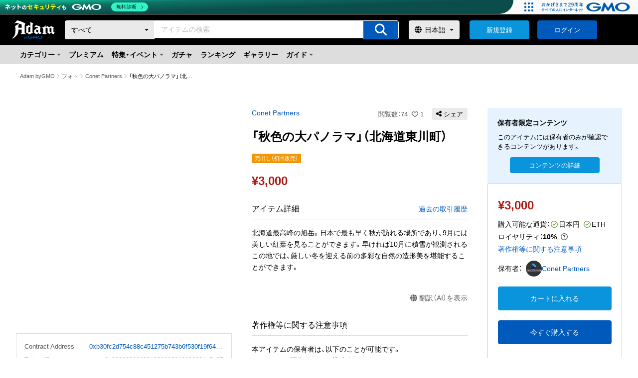

--- FILE ---
content_type: application/javascript; charset=UTF-8
request_url: https://adam.jp/_next/static/chunks/pages/items/%5BcontractAddress%5D/%5BtokenId%5D/activities-19ea1257bee4d512.js
body_size: 8098
content:
(self.webpackChunk_N_E=self.webpackChunk_N_E||[]).push([[3237],{45738:function(e,a,t){(window.__NEXT_P=window.__NEXT_P||[]).push(["/items/[contractAddress]/[tokenId]/activities",function(){return t(50738)}])},95887:function(e,a,t){"use strict";t.d(a,{Z:function(){return b}});var i=t(85893),s=t(40645),n=t.n(s),r=t(70794),l=t(67294),o=t(67421),c=t(19540),d=t(73904);let x=new String(`span.jsx-a84f41923deb23df{font-size:1.2rem;color:${c.$.di}}`);x.__hash="a84f41923deb23df";var m=e=>{let{jpyPrice:a,rate:t}=e;return(0,i.jsxs)(l.Fragment,{children:[(0,i.jsx)("span",{className:`jsx-${x.__hash}`,children:"("}),(0,i.jsx)("span",{className:`jsx-${x.__hash}`,children:"$"}),(0,i.jsx)("span",{className:`jsx-${x.__hash}`,children:a.multipliedBy(t).toFormat(2)}),(0,i.jsx)("span",{className:`jsx-${x.__hash}`,children:")"}),(0,i.jsx)(n(),{id:x.__hash,children:x})]})};let p=new String(`p.jsx-fd080982091c3127{font-size:1.6rem;font-weight:600;line-height:1;color:${c.$.EA}}.price.jsx-fd080982091c3127{display:inline-block}.tax.jsx-fd080982091c3127{font-size:1.1rem;display:inline-block;font-weight:normal}.usd.jsx-fd080982091c3127{display:inline-block;font-weight:normal;padding-left:4px}.prefix-set.jsx-fd080982091c3127{display:inline-block;font-size:1.2rem;line-height:1.5;color:${c.$.Sn};font-weight:normal;padding-right:4px}.-price-size-l.jsx-fd080982091c3127{font-size:2.4rem}.-price-size-m.jsx-fd080982091c3127{font-size:2rem}.-price-size-xs.jsx-fd080982091c3127{font-size:1.4rem}.-price-color-black.jsx-fd080982091c3127{color:${c.$.Sn}}.-price-color-gray.jsx-fd080982091c3127{color:${c.$.di}}.-price-weight-normal.jsx-fd080982091c3127{font-weight:normal}`);p.__hash="fd080982091c3127";var b=e=>{let{isShownBundle:a,className:t,price:s,horizontally:c,hiddenUsd:x=!1,hiddenTax:b=!0,...h}=e,{i18n:u}=(0,o.$G)(),{t:f}=(0,o.$G)("locale"),g=(0,d.Rh)(),_=new r.Z(s);return(0,i.jsxs)(l.Fragment,{children:[(0,i.jsxs)("p",{...h,className:`jsx-${p.__hash} `+(h&&null!=h.className&&h.className||t||""),children:[(0,i.jsxs)("span",{className:`jsx-${p.__hash} price`,children:[_.isLessThan(new r.Z(0))&&"-",a&&(0,i.jsx)("span",{className:`jsx-${p.__hash} prefix-set`,children:f("セット価格")}),(0,i.jsx)("span",{className:`jsx-${p.__hash}`,children:"\xa5"}),_.absoluteValue().toFormat(0),!b&&(0,i.jsx)(l.Fragment,{children:(0,i.jsx)("span",{className:`jsx-${p.__hash} tax`,children:f("（税込）")})})]}),!x&&c&&"ja"!==u.language&&g.usdjpy&&(0,i.jsx)("span",{className:`jsx-${p.__hash} usd`,children:(0,i.jsx)(m,{jpyPrice:_,rate:g.usdjpy})}),!x&&!c&&"ja"!==u.language&&g.usdjpy&&(0,i.jsx)("span",{className:`jsx-${p.__hash} usd`,children:(0,i.jsx)(m,{jpyPrice:_,rate:g.usdjpy})})]}),(0,i.jsx)(n(),{id:p.__hash,children:p})]})}},3309:function(e,a,t){"use strict";var i=t(85893),s=t(40645),n=t.n(s),r=t(67294),l=t(19540);let o=new String(`img.jsx-871deec20aa4abe7{width:100%;height:100%;-o-object-fit:contain;object-fit:contain}.-thumbnail-contain.jsx-871deec20aa4abe7{height:100%}.-thumbnail-item.jsx-871deec20aa4abe7{display:-webkit-box;display:-webkit-flex;display:-moz-box;display:-ms-flexbox;display:flex;-webkit-box-orient:vertical;-webkit-box-direction:normal;-webkit-flex-direction:column;-moz-box-orient:vertical;-moz-box-direction:normal;-ms-flex-direction:column;flex-direction:column;-webkit-box-align:center;-webkit-align-items:center;-moz-box-align:center;-ms-flex-align:center;align-items:center;-webkit-box-pack:center;-webkit-justify-content:center;-moz-box-pack:center;-ms-flex-pack:center;justify-content:center;position:relative;width:100%;aspect-ratio:1/1;overflow:hidden;background:${l.$._q}}.-thumbnail-item--selector.jsx-871deec20aa4abe7{border:1px solid ${l.$.ix}}`);o.__hash="871deec20aa4abe7",a.Z=e=>{let{className:a,...t}=e;return(0,i.jsxs)(r.Fragment,{children:[(0,i.jsx)("div",{className:`jsx-${o.__hash} `+((a?`${a}`:"-thumbnail-contain")||""),children:(0,i.jsx)("img",{...t,className:`jsx-${o.__hash} `+(t&&null!=t.className&&t.className||"")})}),(0,i.jsx)(n(),{id:o.__hash,children:o})]})}},97036:function(e,a,t){"use strict";var i=t(85893),s=t(40645),n=t.n(s),r=t(41664),l=t.n(r),o=t(67294),c=t(19540);let d=new String(`nav.jsx-da809a88db507a6d{font-size:1.1rem}ol.jsx-da809a88db507a6d{display:-webkit-box;display:-webkit-flex;display:-moz-box;display:-ms-flexbox;display:flex;-webkit-flex-wrap:wrap;-ms-flex-wrap:wrap;flex-wrap:wrap}li.jsx-da809a88db507a6d{display:-webkit-box;display:-webkit-flex;display:-moz-box;display:-ms-flexbox;display:flex}.breadcrumbLink.jsx-da809a88db507a6d{-o-text-overflow:ellipsis;text-overflow:ellipsis;white-space:nowrap;overflow:hidden;max-width:12em;color:${c.$.di}}.breadcrumbLink.jsx-da809a88db507a6d:hover{color:${c.$.UQ}}.breadcrumbLink--current.jsx-da809a88db507a6d{-o-text-overflow:ellipsis;text-overflow:ellipsis;white-space:nowrap;overflow:hidden;max-width:12em;pointer-events:none}span.jsx-da809a88db507a6d{position:relative;padding:0 7px}span.jsx-da809a88db507a6d::before{content:"";border:0;border-top:solid 1px ${c.$.fr};border-right:solid 1px ${c.$.fr};display:inline-block;width:6px;height:6px;position:absolute;top:50%;left:2px;-webkit-transform:translatey(-50%)rotate(45deg);-moz-transform:translatey(-50%)rotate(45deg);-ms-transform:translatey(-50%)rotate(45deg);-o-transform:translatey(-50%)rotate(45deg);transform:translatey(-50%)rotate(45deg);opacity:.6}`);d.__hash="da809a88db507a6d",a.Z=e=>{let{breadcrumbListItems:a}=e;return(0,i.jsxs)(o.Fragment,{children:[(0,i.jsx)("nav",{"aria-label":"パンくずリスト",className:`jsx-${d.__hash}`,children:(0,i.jsx)("ol",{className:`jsx-${d.__hash}`,children:a.map((e,t)=>(0,i.jsxs)("li",{className:`jsx-${d.__hash}`,children:[(0,i.jsx)(l(),{"aria-current":t+1===a.length&&"page",href:e.to,passHref:!0,legacyBehavior:!0,children:(0,i.jsx)("a",{className:`jsx-${d.__hash} `+((t+1===a.length?"breadcrumbLink--current":"breadcrumbLink")||""),children:e.title})}),t+1!==a.length&&(0,i.jsx)("span",{className:`jsx-${d.__hash}`})]},e.to))})}),(0,i.jsx)(n(),{id:d.__hash,children:d})]})}},2848:function(e,a,t){"use strict";var i=t(85893),s=t(40645),n=t.n(s),r=t(67294),l=t(19540),o=t(2595);let c=new String(`.decolator.jsx-72699b77edf70f24{padding:4px 6px;display:-webkit-box;display:-webkit-flex;display:-moz-box;display:-ms-flexbox;display:flex;-webkit-box-align:center;-webkit-align-items:center;-moz-box-align:center;-ms-flex-align:center;align-items:center;font-size:1.1rem;-webkit-box-pack:center;-webkit-justify-content:center;-moz-box-pack:center;-ms-flex-pack:center;justify-content:center;background:${l.$._q};color:${l.$.di}}.decolator.none.jsx-72699b77edf70f24{display:none}.fas.jsx-72699b77edf70f24 .icon.jsx-72699b77edf70f24{padding-right:2px}.beforeSale.jsx-72699b77edf70f24{padding:4px 6px;text-align:center;font-size:1.1rem;line-height:1.1rem;color:${l.$.EA};border:1px solid ${l.$.EA}}.firstSale.jsx-72699b77edf70f24{padding:4px 6px;text-align:center;font-size:1.1rem;line-height:1.1rem;color:${l.$.ix};background:${l.$.$y}}.reSale.jsx-72699b77edf70f24{padding:4px 6px;text-align:center;font-size:1.1rem;line-height:1.1rem;color:${l.$.ix};background:${l.$.Hj}}.auction.jsx-72699b77edf70f24{padding:4px 6px;text-align:center;font-size:1.1rem;line-height:1.1rem;color:${l.$.di};background:${l.$._q}}.bundle.jsx-72699b77edf70f24{padding:4px 6px;text-align:center;font-size:1.1rem;line-height:1.1rem;color:${l.$.ix};background:rgba(0,0,0,.6)}.other.jsx-72699b77edf70f24{padding:4px 6px;text-align:center;font-size:1.1rem;line-height:1.1rem;color:${l.$.di};background:${l.$._q}}`);c.__hash="72699b77edf70f24",a.Z=e=>{let{className:a,children:t,icon:s}=e;return(0,i.jsxs)(r.Fragment,{children:[(0,i.jsxs)("div",{className:`jsx-${c.__hash} decolator ${a}`,children:[(0,i.jsx)("div",{className:`jsx-${c.__hash} icon`,children:s&&(0,i.jsx)(o.Z,{icon:s})}),t]}),(0,i.jsx)(n(),{id:c.__hash,children:c})]})}},12909:function(e,a,t){"use strict";var i=t(85893),s=t(40645),n=t.n(s),r=t(5233),l=t(67294),o=t(19540),c=t(95887),d=t(28079),x=t(77610),m=t(3309),p=t(36776);let b=new String(`.c-itemCardRow.jsx-5fa347c10053f897{position:relative;display:-webkit-box;display:-webkit-flex;display:-moz-box;display:-ms-flexbox;display:flex;border:1px solid ${o.$.P6};padding:20px;-webkit-column-gap:16px;-moz-column-gap:16px;column-gap:16px;background-color:${o.$.ix}}.c-itemCardRow--noBorder.jsx-5fa347c10053f897{position:relative;display:-webkit-box;display:-webkit-flex;display:-moz-box;display:-ms-flexbox;display:flex;-webkit-column-gap:16px;-moz-column-gap:16px;column-gap:16px}.c-itemCardRow__img.jsx-5fa347c10053f897{width:84px;display:-webkit-box;display:-webkit-flex;display:-moz-box;display:-ms-flexbox;display:flex;-webkit-box-orient:vertical;-webkit-box-direction:normal;-webkit-flex-direction:column;-moz-box-orient:vertical;-moz-box-direction:normal;-ms-flex-direction:column;flex-direction:column;row-gap:4px}.c-itemCardRow__detail.jsx-5fa347c10053f897{-webkit-box-flex:1;-webkit-flex:1 0 0%;-moz-box-flex:1;-ms-flex:1 0 0%;flex:1 0 0%}.c-itemCardRow__priceInfo.jsx-5fa347c10053f897{display:-webkit-box;display:-webkit-flex;display:-moz-box;display:-ms-flexbox;display:flex;-webkit-flex-wrap:wrap;-ms-flex-wrap:wrap;flex-wrap:wrap;-webkit-box-align:baseline;-webkit-align-items:baseline;-moz-box-align:baseline;-ms-flex-align:baseline;align-items:baseline;-webkit-column-gap:16px;-moz-column-gap:16px;column-gap:16px;margin-top:12px}.c-itemCardRow__price.jsx-5fa347c10053f897{display:-webkit-box;display:-webkit-flex;display:-moz-box;display:-ms-flexbox;display:flex;-webkit-box-align:baseline;-webkit-align-items:baseline;-moz-box-align:baseline;-ms-flex-align:baseline;align-items:baseline}.c-itemCardRow__price--latest.jsx-5fa347c10053f897{display:-webkit-box;display:-webkit-flex;display:-moz-box;display:-ms-flexbox;display:flex;-webkit-flex-wrap:wrap;-ms-flex-wrap:wrap;flex-wrap:wrap;-webkit-box-align:baseline;-webkit-align-items:baseline;-moz-box-align:baseline;-ms-flex-align:baseline;align-items:baseline;font-size:1.3rem;color:${o.$.di}}@media screen and (max-width:767px){.c-itemCardRow.jsx-5fa347c10053f897{padding:16px;-webkit-column-gap:12px;-moz-column-gap:12px;column-gap:12px}.c-itemCardRow--noBorder.jsx-5fa347c10053f897{padding:0;-webkit-column-gap:12px;-moz-column-gap:12px;column-gap:12px}.c-itemCardRow__img.jsx-5fa347c10053f897{width:64px}}`);b.__hash="5fa347c10053f897",a.Z=e=>{let{title:a,thumbnailUrl:t,contractAddress:s,tokenId:o,initialValue:h,maxValue:u,closedAt:f,succeededAt:g,currentValue:_,bundleCount:j,latestOrderValue:w,lpPlanningName:y,className:$,...k}=e,{t:v}=(0,r.$G)("locale",{useSuspense:!1}),N=y?`/items/${s}/${o}?lp=${y}`:`/items/${s}/${o}`;return(0,i.jsxs)(l.Fragment,{children:[(0,i.jsxs)("div",{className:`jsx-${b.__hash} `+(($?`${$}`:"c-itemCardRow")||""),children:[(0,i.jsxs)("div",{className:`jsx-${b.__hash} c-itemCardRow__img`,children:[(0,i.jsx)(m.Z,{src:t,className:"-thumbnail-item",alt:"",...k}),j&&(0,i.jsx)(p.Z,{bundleItemCount:j})]}),(0,i.jsxs)("div",{className:`jsx-${b.__hash} c-itemCardRow__detail`,children:[s&&o?(0,i.jsx)("div",{className:`jsx-${b.__hash} c-itemCardRow__title`,children:(0,i.jsx)(x.Z,{href:N,className:"-textLink-omit-03",children:a})}):(0,i.jsx)("div",{className:`jsx-${b.__hash} c-itemCardRow__title`,children:(0,i.jsx)(d.Z,{className:"-text-omit-03",children:a})}),(0,i.jsxs)("div",{className:`jsx-${b.__hash} c-itemCardRow__priceInfo`,children:[(_||h)&&(0,i.jsxs)("div",{className:`jsx-${b.__hash} c-itemCardRow__price`,children:[v(f||g?"落札価格：":"現在価格："),(0,i.jsx)(c.Z,{price:_??h??""})]}),u&&(0,i.jsxs)("div",{className:`jsx-${b.__hash} c-itemCardRow__price`,children:[v("即決価格："),(0,i.jsx)(c.Z,{className:"-price-color-black",price:u})]})]}),w&&(0,i.jsxs)("div",{className:`jsx-${b.__hash} c-itemCardRow__priceInfo`,children:[(0,i.jsxs)("div",{className:`jsx-${b.__hash} c-itemCardRow__price--latest`,children:[v("あなたの購入価格："),(0,i.jsx)(c.Z,{price:w,className:"-price-size-xs -price-color-gray -price-weight-normal"})]}),(0,i.jsx)(x.Z,{href:`/items/${s}/${o}/activities`,className:"-textLink-size-s",children:v("過去の取引履歴")})]})]})]}),(0,i.jsx)(n(),{id:b.__hash,children:b})]})}},36776:function(e,a,t){"use strict";var i=t(85893),s=t(40645),n=t.n(s),r=t(67294),l=t(2848);let o=new String("span.jsx-c0de1dab1ed03afb{margin-left:2px}");o.__hash="c0de1dab1ed03afb",a.Z=e=>{let{className:a,bundleItemCount:t}=e;return(0,i.jsxs)(r.Fragment,{children:[(0,i.jsx)("div",{className:`jsx-${o.__hash} `+(a||""),children:(0,i.jsxs)(l.Z,{className:"bundle",children:["SET",t&&(0,i.jsx)("span",{className:`jsx-${o.__hash}`,children:t})]})}),(0,i.jsx)(n(),{id:o.__hash,children:o})]})}},50738:function(e,a,t){"use strict";t.r(a),t.d(a,{__N_SSP:function(){return U},default:function(){return E}});var i=t(85893),s=t(9008),n=t.n(s),r=t(11163),l=t(5233),o=t(67294),c=t(5967),d=t(40645),x=t.n(d),m=t(52376),p=t(95004),b=t(97036),h=t(12909),u=t(74939),f=t(22980),g=t(19540),_=t(65164),j=t(10358),w=t(97741),y=t(63449),$=t(2595),k=t(95887),v=t(44453),N=t(77610);let T=new String(`table.jsx-ed24c66914ebf025{width:100%;border-collapse:collapse;border-spacing:0;font-size:1.3rem}thead.jsx-ed24c66914ebf025{background-color:${g.$._q}}th.jsx-ed24c66914ebf025{text-align:left;padding:4px 12px}.pc-text-right.jsx-ed24c66914ebf025{text-align:right}tbody.jsx-ed24c66914ebf025 tr.jsx-ed24c66914ebf025:not(:first-child){border-top:1px solid ${g.$.P6}}td.jsx-ed24c66914ebf025{min-width:120px;padding:12px}.user.jsx-ed24c66914ebf025{display:-webkit-box;display:-webkit-flex;display:-moz-box;display:-ms-flexbox;display:flex;-webkit-box-align:center;-webkit-align-items:center;-moz-box-align:center;-ms-flex-align:center;align-items:center;padding-left:4px}.userName.jsx-ed24c66914ebf025{padding-left:8px;padding-right:8px;max-width:8em;overflow:hidden;-o-text-overflow:ellipsis;text-overflow:ellipsis;white-space:nowrap;color:${g.$.UQ}}.c-RoundThumbnail--xsmall.jsx-ed24c66914ebf025{display:block;width:24px;height:24px;-webkit-border-radius:50%;-moz-border-radius:50%;border-radius:50%;background-color:${g.$.CZ};background-repeat:no-repeat;-webkit-background-size:cover;-moz-background-size:cover;-o-background-size:cover;background-size:cover;background-position:center}.cateArea.jsx-ed24c66914ebf025{min-width:100px}.dateArea.jsx-ed24c66914ebf025{min-width:160px}.detailText.jsx-ed24c66914ebf025{display:-webkit-box;display:-webkit-flex;display:-moz-box;display:-ms-flexbox;display:flex;-webkit-box-align:center;-webkit-align-items:center;-moz-box-align:center;-ms-flex-align:center;align-items:center;-webkit-flex-wrap:wrap;-ms-flex-wrap:wrap;flex-wrap:wrap}.c-Button.jsx-ed24c66914ebf025{margin:48px auto 0;display:-webkit-box;display:-webkit-flex;display:-moz-box;display:-ms-flexbox;display:flex;-webkit-box-pack:center;-webkit-justify-content:center;-moz-box-pack:center;-ms-flex-pack:center;justify-content:center;-webkit-box-orient:vertical;-webkit-box-direction:normal;-webkit-flex-direction:column;-moz-box-orient:vertical;-moz-box-direction:normal;-ms-flex-direction:column;flex-direction:column;-webkit-box-align:center;-webkit-align-items:center;-moz-box-align:center;-ms-flex-align:center;align-items:center}.bidHistory.jsx-ed24c66914ebf025{margin:2px 0}span.jsx-ed24c66914ebf025{padding:0 2px}`);T.__hash="ed24c66914ebf025";let z=new String(`table.jsx-46707abae37c4bae{width:100%;border-collapse:collapse;border-spacing:0}thead.jsx-46707abae37c4bae{background-color:${g.$._q}}th.jsx-46707abae37c4bae{display:inline-block;text-align:left;padding:4px 16px}tbody.jsx-46707abae37c4bae tr.jsx-46707abae37c4bae:not(:first-child){border-top:1px solid ${g.$.P6}}tbody.jsx-46707abae37c4bae tr.jsx-46707abae37c4bae{display:-webkit-box;display:-webkit-flex;display:-moz-box;display:-ms-flexbox;display:flex;-webkit-box-orient:vertical;-webkit-box-direction:normal;-webkit-flex-direction:column;-moz-box-orient:vertical;-moz-box-direction:normal;-ms-flex-direction:column;flex-direction:column;padding:0 16px}tr.jsx-46707abae37c4bae td.jsx-46707abae37c4bae:first-child{padding:16px 0 8px}tr.jsx-46707abae37c4bae td.jsx-46707abae37c4bae:last-child{padding:8px 0 16px}td.jsx-46707abae37c4bae{padding:8px 0}.user.jsx-46707abae37c4bae{display:-webkit-box;display:-webkit-flex;display:-moz-box;display:-ms-flexbox;display:flex;-webkit-box-align:center;-webkit-align-items:center;-moz-box-align:center;-ms-flex-align:center;align-items:center}.userName.jsx-46707abae37c4bae{padding-left:8px;padding-right:8px;max-width:10em;overflow:hidden;-o-text-overflow:ellipsis;text-overflow:ellipsis;white-space:nowrap;color:${g.$.UQ}}.c-RoundThumbnail--xsmall.jsx-46707abae37c4bae{display:block;width:24px;height:24px;-webkit-border-radius:50%;-moz-border-radius:50%;border-radius:50%;background-color:${g.$.CZ};background-repeat:no-repeat;-webkit-background-size:cover;-moz-background-size:cover;-o-background-size:cover;background-size:cover;background-position:center}.detailText.jsx-46707abae37c4bae{display:-webkit-box;display:-webkit-flex;display:-moz-box;display:-ms-flexbox;display:flex;-webkit-box-align:center;-webkit-align-items:center;-moz-box-align:center;-ms-flex-align:center;align-items:center;-webkit-flex-wrap:wrap;-ms-flex-wrap:wrap;flex-wrap:wrap}.c-Button.jsx-46707abae37c4bae{margin:24px auto 0;display:-webkit-box;display:-webkit-flex;display:-moz-box;display:-ms-flexbox;display:flex;-webkit-box-pack:center;-webkit-justify-content:center;-moz-box-pack:center;-ms-flex-pack:center;justify-content:center;-webkit-box-orient:vertical;-webkit-box-direction:normal;-webkit-flex-direction:column;-moz-box-orient:vertical;-moz-box-direction:normal;-ms-flex-direction:column;flex-direction:column;-webkit-box-align:center;-webkit-align-items:center;-moz-box-align:center;-ms-flex-align:center;align-items:center}.bidHistory.jsx-46707abae37c4bae{margin:2px 0}span.jsx-46707abae37c4bae{padding:0 2px}`);z.__hash="46707abae37c4bae";let R={[_.T8Q.CreateCollection]:"",[_.T8Q.UpdateCollection]:"",[_.T8Q.CreateItem]:"作成",[_.T8Q.UpdateItem]:"修正",[_.T8Q.CreateSale]:"出品",[_.T8Q.BuySale]:"購入",[_.T8Q.WithdrawSale]:"出品停止",[_.T8Q.CancelBuying]:"キャンセル",[_.T8Q.CreateAuction]:"出品",[_.T8Q.BidAuction]:"",[_.T8Q.SucceedAuction]:"落札",[_.T8Q.CancelSucceeding]:"キャンセル",[_.T8Q.WithdrawAuction]:"出品停止",[_.T8Q.SendItem]:"アイテム送付",[_.T8Q.ReceiveItem]:"アイテム取得",[_.T8Q.ExportItem]:"出庫",[_.T8Q.ImportItem]:"入庫",[_.T8Q.ImmediateBuyAuction]:"購入",[_.T8Q.CreateGacha]:"出品",[_.T8Q.BuyGacha]:"購入",[_.T8Q.WithdrawGacha]:"出品停止",[_.T8Q.CreateLottery]:"出品",[_.T8Q.WithdrawLottery]:"出品停止"},S={[_.T8Q.CreateCollection]:"",[_.T8Q.UpdateCollection]:"",[_.T8Q.CreateItem]:"userName_ReplacableTextが作成しました",[_.T8Q.UpdateItem]:"userName_ReplacableTextが修正しました",[_.T8Q.CreateSale]:"userName_ReplacableTextが出品しました",[_.T8Q.BuySale]:"userName_ReplacableTextが購入しました",[_.T8Q.WithdrawSale]:"userName_ReplacableTextが出品を停止しました",[_.T8Q.CancelBuying]:"userName_ReplacableTextが購入をキャンセルしました",[_.T8Q.CreateAuction]:"userName_ReplacableTextがオークションを開始しました",[_.T8Q.BidAuction]:"",[_.T8Q.SucceedAuction]:"",[_.T8Q.CancelSucceeding]:"userName_ReplacableTextが落札をキャンセルしました",[_.T8Q.WithdrawAuction]:"userName_ReplacableTextがオークションを停止しました",[_.T8Q.SendItem]:"userName_ReplacableTextが送付しました",[_.T8Q.ReceiveItem]:"userName_ReplacableTextが取得しました",[_.T8Q.ExportItem]:"userName_ReplacableTextがAdamの外へ持ち出しました",[_.T8Q.ImportItem]:"userName_ReplacableTextがAdam内に持ち込みました",[_.T8Q.ImmediateBuyAuction]:"userName_ReplacableTextが購入しました",[_.T8Q.CreateGacha]:"userName_ReplacableTextが出品しました",[_.T8Q.BuyGacha]:"userName_ReplacableTextが購入しました",[_.T8Q.WithdrawGacha]:"userName_ReplacableTextが出品を停止しました",[_.T8Q.CreateLottery]:"userName_ReplacableTextが出品しました",[_.T8Q.WithdrawLottery]:"userName_ReplacableTextが出品を停止しました"};Object.keys(R).filter(e=>R[e].length>0).map(e=>e);let Q=e=>{switch(e.type){case _.T8Q.CreateSale:return e.sale?.value;case _.T8Q.CreateAuction:return e.auction?.initialValue;case _.T8Q.BuySale:case _.T8Q.ImmediateBuyAuction:case _.T8Q.SucceedAuction:return e.order?.value;case _.T8Q.BuyGacha:return e.purchase?.value;case _.T8Q.CreateGacha:return e.gachaInformation?.value;default:return null}};var C=e=>{let{item:a,handleLoadMore:t,disabled:s,lpPlanningName:n,lpCollectionName:r}=e,{t:c}=(0,l.$G)("locale"),d=(0,j.Z)(T,z);return(0,i.jsxs)(o.Fragment,{children:[(0,i.jsxs)("table",{className:`jsx-${d.__hash}`,children:[(0,i.jsx)("thead",{className:`jsx-${d.__hash}`,children:(0,i.jsxs)("tr",{className:`jsx-${d.__hash}`,children:[(0,i.jsx)("th",{className:`jsx-${d.__hash}`,children:c("カテゴリ")}),(0,i.jsx)("th",{className:`jsx-${d.__hash}`,children:c("価格")}),(0,i.jsx)("th",{className:`jsx-${d.__hash}`,children:c("詳細")}),(0,i.jsx)("th",{className:`jsx-${d.__hash}`,children:c("日付")})]})}),(0,i.jsx)("tbody",{className:`jsx-${d.__hash}`,children:a.activities.map((e,t)=>{let s=e.user.name===a.creator.name,l=s?a.collection.title:e.user.displayName,x=n&&r&&r===a?.collection?.name?`/stores/${a?.collection?.name}?lp=${n}`:`/stores/${a?.collection?.name}`,m=s?x:`/profiles/${e.user?.name}`,p=s?a.collection.iconImageUrl:e.user.iconImageUrl;return(0,i.jsxs)("tr",{className:`jsx-${d.__hash}`,children:[(0,i.jsx)("td",{className:`jsx-${d.__hash}`,children:`${c(R[e.type])}`}),(0,i.jsx)("td",{className:`jsx-${d.__hash} pc-text-right`,children:Q(e)&&(0,i.jsx)(k.Z,{price:Q(e)??"0"})}),(0,i.jsx)("td",{className:`jsx-${d.__hash}`,children:(0,i.jsxs)("div",{className:`jsx-${d.__hash} detailText`,children:[e.type===_.T8Q.SucceedAuction&&(0,i.jsx)(o.Fragment,{children:(0,i.jsxs)(v.Z,{text:c("userName_Replacableが落札biddingHistory_Replacableしました"),probe:["userName_Replacable","biddingHistory_Replacable"],children:[(0,i.jsxs)(o.Fragment,{children:[!e.user?.withdrawedAt&&(0,i.jsx)(N.Z,{href:`/profiles/${e.user.name}`,children:(0,i.jsxs)("div",{className:`jsx-${d.__hash} user`,children:[(0,i.jsx)("div",{style:{backgroundImage:`url(${e.user.iconImageUrl})`},className:`jsx-${d.__hash} c-RoundThumbnail--xsmall`}),(0,i.jsx)("div",{className:`jsx-${d.__hash} userName`,children:e.user.displayName})]})}),e.user?.withdrawedAt&&(0,i.jsxs)("div",{className:`jsx-${d.__hash} user`,children:[(0,i.jsx)("div",{style:{backgroundImage:`url(${e.user.iconImageUrl})`},className:`jsx-${d.__hash} c-RoundThumbnail--xsmall`}),(0,i.jsx)("div",{className:`jsx-${d.__hash} userName`,children:e.user.displayName})]})]}),(0,i.jsx)("div",{className:`jsx-${d.__hash} bidHistory`,children:(0,i.jsxs)(N.Z,{href:`/auctions/${e.auction?.id}/biddings${n?`?lp=${n}`:""}`,target:"_blank",rel:"noopener",children:[(0,i.jsx)("span",{className:`jsx-${d.__hash}`,children:(0,i.jsx)($.Z,{icon:w.xX})}),c("入札履歴")]})})]})}),e.type!==_.T8Q.SucceedAuction&&(0,i.jsx)(o.Fragment,{children:(0,i.jsx)(v.Z,{text:c(S[e.type]),probe:["userName_ReplacableText"],children:(0,i.jsxs)(o.Fragment,{children:[!e.user?.withdrawedAt&&(0,i.jsx)(N.Z,{href:m,children:(0,i.jsxs)("div",{className:`jsx-${d.__hash} user`,children:[(0,i.jsx)("div",{style:{backgroundImage:`url(${p})`},className:`jsx-${d.__hash} c-RoundThumbnail--xsmall`}),(0,i.jsx)("div",{className:`jsx-${d.__hash} userName`,children:l})]})}),e.user?.withdrawedAt&&(0,i.jsxs)("div",{className:`jsx-${d.__hash} user`,children:[(0,i.jsx)("div",{style:{backgroundImage:`url(${p})`},className:`jsx-${d.__hash} c-RoundThumbnail--xsmall`}),(0,i.jsx)("div",{className:`jsx-${d.__hash} userName`,children:l})]})]})})})]})}),(0,i.jsx)("td",{className:`jsx-${d.__hash} dateArea`,children:`${(0,u.Z)((0,f.Z)(e.actedAt),c("yyyy/MM/dd HH:mm"))}`})]},t)})})]}),!s&&(0,i.jsx)("p",{className:`jsx-${d.__hash} c-Button`,children:(0,i.jsx)(y.Z,{className:"-button-color-tertiary -button-size-l -button-width-l",onClick:t,children:c("もっと見る")})}),(0,i.jsx)(x(),{id:d.__hash,children:d})]})};let A=new String(".activity__head.jsx-ee8453a43cd6aac5{margin-bottom:24px}.activity__title.jsx-ee8453a43cd6aac5{margin-top:24px}@media only screen and (max-width:768px){.activity__body.jsx-ee8453a43cd6aac5{margin-left:-webkit-calc(((100vw - 100%)/2)*-1);margin-left:-moz-calc(((100vw - 100%)/2)*-1);margin-left:calc(((100vw - 100%)/2)*-1);margin-right:-webkit-calc(((100vw - 100%)/2)*-1);margin-right:-moz-calc(((100vw - 100%)/2)*-1);margin-right:calc(((100vw - 100%)/2)*-1)}}");A.__hash="ee8453a43cd6aac5";var I=e=>{let{error:a,queryLoading:t,mutationLoading:s,item:n,breadcrumbListItems:r,lpHeaderProps:c,lpFooterProps:d,lpPlanningName:u,lpCollectionName:f,...g}=e,{t:_}=(0,l.$G)("locale");return(0,i.jsxs)(o.Fragment,{children:[(0,i.jsxs)(p.Z,{error:a,queryLoading:t,mutationLoading:s,lpHeaderProps:c,lpFooterProps:d,children:[(0,i.jsxs)("div",{className:`jsx-${A.__hash} activity__head`,children:[(0,i.jsx)(h.Z,{title:n.fullTitle,thumbnailUrl:n.thumbnailUrl,contractAddress:n.contractAddress,tokenId:n.tokenId,lpPlanningName:u}),(0,i.jsx)("div",{className:`jsx-${A.__hash} activity__title`,children:(0,i.jsx)(m.Z,{type:"h1",className:"-title-size-l",children:_("取引履歴")})})]}),(0,i.jsx)("div",{className:`jsx-${A.__hash} activity__body`,children:(0,i.jsx)(C,{item:n,lpPlanningName:u,lpCollectionName:f,...g})}),(0,i.jsx)(b.Z,{breadcrumbListItems:r})]}),(0,i.jsx)(x(),{id:A.__hash,children:A})]})},Z=t(93021),B=t(44730),F=t(5528),U=!0,E=e=>{let{t:a}=(0,l.$G)("locale"),t=(0,r.useRouter)(),[s,d]=(0,o.useState)(""),{item:x}=e,[m,p]=(0,o.useState)(50),b={...x,activities:x.activities.slice(0,m)},h=x.activities.length;(0,o.useEffect)(()=>{d(window.location.href)},[t.query.contractAddress,t.query.tokenId]);let u=a("{{itemTitle}}の取引履歴 | Adam byGMO",{itemTitle:x.fullTitle}),f=a("{{itemTitle}}の取引履歴",{itemTitle:x.fullTitle}),g=async e=>{e.preventDefault(),p(Math.min(m+50,h))},_=window.location.origin,j=t.query.lp,w=j?(0,Z.ZP)(j):null,y=j?(0,Z.w_)(j):null,$=j?(0,Z.rD)(j):null,k=w?.collection.name??null;if(j&&!w&&!y&&!$)return(0,i.jsx)(c.Z,{});let v=[{title:"Adam byGMO",to:_+"/"},{title:x.fullTitle,to:`${_}/items/${x.contractAddress}/${x.tokenId}${j?`?lp=${j}`:""}`},{title:a("取引履歴"),to:`${_}/items/${x.contractAddress}/${x.tokenId}/activities${j?`?lp=${j}`:""}`}],N=(0,B.l)(v),T={queryLoading:!t.isReady,item:b,handleLoadMore:g,disabled:m===h||h<50,breadcrumbListItems:v,lpHeaderProps:y,lpFooterProps:$,lpPlanningName:j,lpCollectionName:k};return(0,i.jsxs)(o.Fragment,{children:[(0,i.jsxs)(n(),{children:[(0,i.jsx)("link",{rel:"icon",href:"https://contents.adam.jp/images/assets/favicon_32x32.png",type:"image/x-icon"}),(0,i.jsx)("link",{rel:"apple-touch-icon",href:"https://contents.adam.jp/images/assets/favicon_144x144.png",type:"image/x-icon"}),(0,i.jsx)("title",{children:u}),(0,i.jsx)("meta",{name:"description",content:(0,F.m)(f)}),(0,i.jsx)("meta",{property:"og:title",content:u},"title"),(0,i.jsx)("meta",{property:"og:description",content:(0,F.m)(f)},"description"),(0,i.jsx)("meta",{property:"og:type",content:"website"},"type"),(0,i.jsx)("meta",{property:"og:url",content:s},"url"),(0,i.jsx)("meta",{property:"og:image",content:x.thumbnailUrl},"image"),(0,i.jsx)("meta",{property:"og:site_name",content:"NFTマーケットプレイス「Adam byGMO」"},"site_name"),(0,i.jsx)("meta",{property:"fb:app_id",content:"164339050286673"},"fb_app_id"),(0,i.jsx)("meta",{property:"twitter:card",content:"summary_large_image"},"twitter_card"),(0,i.jsx)("meta",{property:"twitter:site",content:"@AdambyGMO"},"twitter_site"),(0,i.jsx)("meta",{property:"twitter:url",content:s},"twitter_url"),(0,i.jsx)("meta",{property:"twitter:title",content:u},"twitter_title"),(0,i.jsx)("meta",{property:"twitter:description",content:(0,F.m)(f)},"twitter_description"),(0,i.jsx)("meta",{property:"twitter:image",content:x.thumbnailUrl},"twitter_image"),(0,i.jsx)("script",{type:"application/ld+json",dangerouslySetInnerHTML:{__html:JSON.stringify(N)}})]}),(0,i.jsx)(I,{...T})]})}},44730:function(e,a,t){"use strict";t.d(a,{l:function(){return n}});var i=t(68254),s=t.n(i);let n=e=>({"@context":"https://schema.org","@type":"BreadcrumbList",itemListElement:e.map((e,a)=>({name:s()(e.title),item:e.to,position:a+1,"@type":"ListItem"}))})},5528:function(e,a,t){"use strict";function i(e){return e.replace(/\n/g," ")}t.d(a,{m:function(){return i}})},61798:function(e,a,t){"use strict";var i=t(34155),s=t(89509).Buffer,n=t.g.crypto||t.g.msCrypto;n&&n.getRandomValues?e.exports=function(e,a){if(e>4294967295)throw RangeError("requested too many random bytes");var t=s.allocUnsafe(e);if(e>0){if(e>65536)for(var r=0;r<e;r+=65536)n.getRandomValues(t.slice(r,r+65536));else n.getRandomValues(t)}return"function"==typeof a?i.nextTick(function(){a(null,t)}):t}:e.exports=function(){throw Error("Secure random number generation is not supported by this browser.\nUse Chrome, Firefox or Internet Explorer 11")}},89509:function(e,a,t){var i=t(48764),s=i.Buffer;function n(e,a){for(var t in e)a[t]=e[t]}function r(e,a,t){return s(e,a,t)}s.from&&s.alloc&&s.allocUnsafe&&s.allocUnsafeSlow?e.exports=i:(n(i,a),a.Buffer=r),r.prototype=Object.create(s.prototype),n(s,r),r.from=function(e,a,t){if("number"==typeof e)throw TypeError("Argument must not be a number");return s(e,a,t)},r.alloc=function(e,a,t){if("number"!=typeof e)throw TypeError("Argument must be a number");var i=s(e);return void 0!==a?"string"==typeof t?i.fill(a,t):i.fill(a):i.fill(0),i},r.allocUnsafe=function(e){if("number"!=typeof e)throw TypeError("Argument must be a number");return s(e)},r.allocUnsafeSlow=function(e){if("number"!=typeof e)throw TypeError("Argument must be a number");return i.SlowBuffer(e)}},68254:function(e,a,t){"use strict";var i=t(61798),s=function(){for(var e=i(16),a="",t=0;t<16;++t)a+=e[t].toString(16);return a}(),n=RegExp('(\\\\)?"@__(F|R|D|M|S|A|U|I|B|L)-'+s+'-(\\d+)__@"',"g"),r=/\{\s*\[native code\]\s*\}/g,l=/function.*?\(/,o=/.*?=>.*?/,c=/[<>\/\u2028\u2029]/g,d=["*","async"],x={"<":"\\u003C",">":"\\u003E","/":"\\u002F","\u2028":"\\u2028","\u2029":"\\u2029"};function m(e){return x[e]}e.exports=function e(a,t){t||(t={}),("number"==typeof t||"string"==typeof t)&&(t={space:t});var i,x=[],p=[],b=[],h=[],u=[],f=[],g=[],_=[],j=[],w=[];return(t.ignoreFunction&&"function"==typeof a&&(a=void 0),void 0===a)?String(a):"string"!=typeof(i=t.isJSON&&!t.space?JSON.stringify(a):JSON.stringify(a,t.isJSON?null:function(e,a){if(t.ignoreFunction&&function(e){var a=[];for(var t in e)"function"==typeof e[t]&&a.push(t);for(var i=0;i<a.length;i++)delete e[a[i]]}(a),!a&&void 0!==a&&a!==BigInt(0))return a;var i=this[e],n=typeof i;if("object"===n){if(i instanceof RegExp)return"@__R-"+s+"-"+(p.push(i)-1)+"__@";if(i instanceof Date)return"@__D-"+s+"-"+(b.push(i)-1)+"__@";if(i instanceof Map)return"@__M-"+s+"-"+(h.push(i)-1)+"__@";if(i instanceof Set)return"@__S-"+s+"-"+(u.push(i)-1)+"__@";if(i instanceof Array&&i.filter(function(){return!0}).length!==i.length)return"@__A-"+s+"-"+(f.push(i)-1)+"__@";if(i instanceof URL)return"@__L-"+s+"-"+(w.push(i)-1)+"__@"}return"function"===n?"@__F-"+s+"-"+(x.push(i)-1)+"__@":"undefined"===n?"@__U-"+s+"-"+(g.push(i)-1)+"__@":"number"!==n||isNaN(i)||isFinite(i)?"bigint"===n?"@__B-"+s+"-"+(j.push(i)-1)+"__@":a:"@__I-"+s+"-"+(_.push(i)-1)+"__@"},t.space))?String(i):(!0!==t.unsafe&&(i=i.replace(c,m)),0===x.length&&0===p.length&&0===b.length&&0===h.length&&0===u.length&&0===f.length&&0===g.length&&0===_.length&&0===j.length&&0===w.length)?i:i.replace(n,function(a,i,s,n){return i?a:"D"===s?'new Date("'+b[n].toISOString()+'")':"R"===s?"new RegExp("+e(p[n].source)+', "'+p[n].flags+'")':"M"===s?"new Map("+e(Array.from(h[n].entries()),t)+")":"S"===s?"new Set("+e(Array.from(u[n].values()),t)+")":"A"===s?"Array.prototype.slice.call("+e(Object.assign({length:f[n].length},f[n]),t)+")":"U"===s?"undefined":"I"===s?_[n]:"B"===s?'BigInt("'+j[n]+'")':"L"===s?'new URL("'+w[n].toString()+'")':function(e){var a=e.toString();if(r.test(a))throw TypeError("Serializing native function: "+e.name);if(l.test(a)||o.test(a))return a;var t=a.indexOf("("),i=a.substr(0,t).trim().split(" ").filter(function(e){return e.length>0});return i.filter(function(e){return -1===d.indexOf(e)}).length>0?(i.indexOf("async")>-1?"async ":"")+"function"+(i.join("").indexOf("*")>-1?"*":"")+a.substr(t):a}(x[n])})}}},function(e){e.O(0,[8764,7808,8397,4758,82,2888,9774,179],function(){return e(e.s=45738)}),_N_E=e.O()}]);

--- FILE ---
content_type: application/javascript; charset=UTF-8
request_url: https://adam.jp/_next/static/chunks/8397-b51ea5fa62c058a2.js
body_size: 4845
content:
"use strict";(self.webpackChunk_N_E=self.webpackChunk_N_E||[]).push([[8397],{50919:function(e,s,a){var r=a(85893),i=a(40645),t=a.n(i),o=a(41664),n=a.n(o),d=a(67294),l=a(19540);let x=new String(`a.jsx-82c169f8a14a8dad{display:-webkit-inline-box;display:-webkit-inline-flex;display:-moz-inline-box;display:-ms-inline-flexbox;display:inline-flex;-webkit-box-pack:center;-webkit-justify-content:center;-moz-box-pack:center;-ms-flex-pack:center;justify-content:center;-webkit-box-align:center;-webkit-align-items:center;-moz-box-align:center;-ms-flex-align:center;align-items:center;font-size:1.4rem;border:0;-webkit-border-radius:4px;-moz-border-radius:4px;border-radius:4px;text-decoration:none}a.jsx-82c169f8a14a8dad:hover:not(.-button-state-disabled){-webkit-transition:all.2s;-moz-transition:all.2s;-o-transition:all.2s;transition:all.2s}.-button-state-disabled.jsx-82c169f8a14a8dad{pointer-events:none;-webkit-user-select:none;-moz-user-select:none;-ms-user-select:none;user-select:none;opacity:.4}.-button-state-disabled.jsx-82c169f8a14a8dad:hover{pointer-events:none;cursor:default}.-button-color-primary.jsx-82c169f8a14a8dad{background-color:${l.$.UQ};color:${l.$.ix};border:1px solid ${l.$.UQ}}.-button-color-primary.jsx-82c169f8a14a8dad:hover:not(.-button-state-disabled){background-color:${l.$.us};border:1px solid ${l.$.us}}.-button-color-secondary.jsx-82c169f8a14a8dad{background-color:${l.$.ix};color:${l.$.UQ};border:1px solid ${l.$.CZ}}.-button-color-secondary.jsx-82c169f8a14a8dad:hover:not(.-button-state-disabled){background-color:${l.$._q};color:${l.$.bL}}.-button-color-tertiary.jsx-82c169f8a14a8dad{background-color:${l.$.wy};color:${l.$.Sn};border:1px solid ${l.$.wy}}.-button-color-tertiary.jsx-82c169f8a14a8dad:hover:not(.-button-state-disabled){background-color:${l.$.P6};border:1px solid ${l.$.P6}}.-button-color-accent.jsx-82c169f8a14a8dad{background-color:${l.$.cK};color:${l.$.ix};border:1px solid ${l.$.cK}}.-button-color-accent.jsx-82c169f8a14a8dad:hover:not(.-button-state-disabled){background-color:${l.$.ro};border:1px solid ${l.$.ro}}.-button-color-dark.jsx-82c169f8a14a8dad{background-color:rgba(0,0,0,.5);color:${l.$.ix};border:1px solid ${l.$.ix}}.-button-color-dark.jsx-82c169f8a14a8dad:hover:not(.-button-state-disabled){background-color:rgba(255,255,255,.1)}.-button-color-transparent.jsx-82c169f8a14a8dad{background-color:transparent;border:1px solid transparent}.-button-color-transparent.jsx-82c169f8a14a8dad:hover:not(.-button-state-disabled){opacity:.8}.-button-size-l.jsx-82c169f8a14a8dad{font-size:1.4rem;padding:12px 8px;min-height:48px}.-button-size-m.jsx-82c169f8a14a8dad{font-size:1.4rem;padding:8px;min-height:40px}.-button-size-s.jsx-82c169f8a14a8dad{font-size:1.3rem;padding:4px 8px;min-height:32px}.-button-size-xs.jsx-82c169f8a14a8dad{font-size:1.3rem;line-height:1;padding:4px 8px;height:auto}.-button-width-l.jsx-82c169f8a14a8dad{width:280px}.-button-width-m.jsx-82c169f8a14a8dad{width:180px}.-button-width-full.jsx-82c169f8a14a8dad{width:100%}`);x.__hash="82c169f8a14a8dad",s.Z=e=>{let{className:s,onClick:a,children:i,style:o,onMouseEnter:l,onMouseLeave:c,...h}=e;return(0,r.jsxs)(d.Fragment,{children:[(0,r.jsx)(n(),{...h,passHref:!0,legacyBehavior:!0,children:(0,r.jsx)("a",{onClick:a,style:o,onMouseEnter:l,onMouseLeave:c,className:`jsx-${x.__hash} `+(s||""),children:i})}),(0,r.jsx)(t(),{id:x.__hash,children:x})]})}},68397:function(e,s,a){a.d(s,{Z:function(){return G}});var r=a(85893),i=a(40645),t=a.n(i),o=a(41664),n=a.n(o),d=a(11163),l=a(4298),x=a.n(l),c=a(5233),h=a(67294),b=a(25617),p=a(81912),j=a(99406),f=a(19540),m=a(46689),u=a(69146),_=a(65164),g=a(4713),$=a(92751),w=a(53144),y=a(9978),k=a(97741),v=a(50919),N=a(2595),z=a(52376),Z=a(89139),I=a(27969),C=a(14029),M=a(67421),S=a(29015),q=a(69248);let T=new String(`div.jsx-b0a8913fb1df5772{position:relative;width:100%}div.jsx-b0a8913fb1df5772::before{position:absolute;top:50%;right:2px;-webkit-transform:translatey(-50%);-moz-transform:translatey(-50%);-ms-transform:translatey(-50%);-o-transform:translatey(-50%);transform:translatey(-50%);content:" ";width:0;height:0;border-top:4px solid ${f.$.UQ};border-left:4px solid transparent;border-right:4px solid transparent}select.jsx-b0a8913fb1df5772{width:100%;height:100%;-webkit-appearance:none;-moz-appearance:none;-ms-appearance:none;appearance:none;border:none;padding:8px 20px 8px 12px;font-size:1.6rem;color:${f.$.UQ};cursor:pointer}select.jsx-b0a8913fb1df5772 .jsx-b0a8913fb1df5772::-ms-expand{display:none}select.jsx-b0a8913fb1df5772:focus{outline:none;border-color:transparent}@media only screen and (min-width:1101px)and (max-width:1280px){select.jsx-b0a8913fb1df5772{max-width:180px;-o-text-overflow:ellipsis;text-overflow:ellipsis;overflow:hidden;white-space:nowrap}}@media only screen and (max-width:1100px){select.jsx-b0a8913fb1df5772{max-width:120px;-o-text-overflow:ellipsis;text-overflow:ellipsis;overflow:hidden;white-space:nowrap}}`);T.__hash="b0a8913fb1df5772";var B=e=>{let{options:s,innerRef:a,...i}=e,{t:o}=(0,c.$G)("locale");return(0,r.jsxs)(h.Fragment,{children:[(0,r.jsx)("div",{className:`jsx-${T.__hash}`,children:(0,r.jsx)("select",{...i,ref:a,"aria-label":o("カテゴリー"),className:`jsx-${T.__hash} `+(i&&null!=i.className&&i.className||""),children:s?.map((e,s)=>{let{children:a,...i}=e;return r.jsx("option",{...i,className:`jsx-${T.__hash} `+(i&&null!=i.className&&i.className||""),children:a},s)})})}),(0,r.jsx)(t(),{id:T.__hash,children:T})]})};let U=new String(`.headerSearchBar.jsx-b18501333ed739b5{width:100%;display:-webkit-box;display:-webkit-flex;display:-moz-box;display:-ms-flexbox;display:flex;-webkit-border-radius:4px;-moz-border-radius:4px;border-radius:4px;line-height:1}.searchInput.jsx-b18501333ed739b5{-webkit-box-flex:1;-webkit-flex:1 0 0%;-moz-box-flex:1;-ms-flex:1 0 0%;flex:1 0 0%}.searchSelectBox.jsx-b18501333ed739b5 select{width:100%;min-width:100px;height:100%;display:-webkit-box;display:-webkit-flex;display:-moz-box;display:-ms-flexbox;display:flex;-webkit-appearance:none;-moz-appearance:none;-ms-appearance:none;appearance:none;padding:8px 24px 8px 12px;font-size:1.4rem;color:${f.$.Sn};border:1px solid ${f.$.ix};background-color:${f.$.wy};-webkit-border-radius:4px 0 0 4px;-moz-border-radius:4px 0 0 4px;border-radius:4px 0 0 4px}.searchSelectBox.jsx-b18501333ed739b5 div{display:-webkit-box;display:-webkit-flex;display:-moz-box;display:-ms-flexbox;display:flex;height:100%}.searchSelectBox.jsx-b18501333ed739b5 div::before{right:12px;border-top:4px solid ${f.$.Sn};border-left:4px solid transparent;border-right:4px solid transparent}.searchInput.jsx-b18501333ed739b5 input{-webkit-border-radius:0;-moz-border-radius:0;border-radius:0;border:1px solid ${f.$.ix}}.searchInput.jsx-b18501333ed739b5 input:focus{outline:none;border:1px solid ${f.$.UQ}}.searchButton.jsx-b18501333ed739b5{width:72px}`);U.__hash="b18501333ed739b5";var E=e=>{let{selectOrderProps:s,inputProps:a,searchButtonProps:i}=e,{t:o}=(0,M.$G)("locale"),n=(0,d.useRouter)().query.keyword,l={...a,defaultValue:n};return(0,r.jsxs)(h.Fragment,{children:[(0,r.jsxs)("div",{className:`jsx-${U.__hash} headerSearchBar`,children:[(0,r.jsx)("div",{className:`jsx-${U.__hash} searchSelectBox`,children:(0,r.jsx)(B,{...s})}),(0,r.jsx)("div",{className:`jsx-${U.__hash} searchInput`,children:(0,r.jsx)(S.Z,{maxLength:32,placeholder:o("アイテムの検索"),...l})}),(0,r.jsx)("div",{className:`jsx-${U.__hash} searchButton`,children:(0,r.jsx)(q.Z,{...i})})]}),(0,r.jsx)(t(),{id:U.__hash,children:U})]})},F=a(42007),P=a(95396),R=a(77610);let Q=new String(`.menuWrap.jsx-396c20cc3ebea174{position:relative;background:${f.$.ix};-webkit-box-shadow:0 3px 6px 0 rgba(0,0,0,.2);-moz-box-shadow:0 3px 6px 0 rgba(0,0,0,.2);box-shadow:0 3px 6px 0 rgba(0,0,0,.2)}.menuWrap.jsx-396c20cc3ebea174::after{content:"";display:inline-block;border-style:solid;border-width:0 8px 8px 8px;border-color:transparent transparent ${f.$.ix};width:0;height:0;position:absolute;top:-4px;right:12px;-webkit-transform:translatey(-50%);-moz-transform:translatey(-50%);-ms-transform:translatey(-50%);-o-transform:translatey(-50%);transform:translatey(-50%)}li.jsx-396c20cc3ebea174{position:relative;border-bottom:1px solid ${f.$._q}}li.jsx-396c20cc3ebea174::after{content:"";border:0;border-top:solid 2px ${f.$.CZ};border-right:solid 2px ${f.$.CZ};display:inline-block;width:8px;height:8px;position:absolute;top:50%;right:20px;-webkit-transform:translatey(-50%)rotate(45deg);-moz-transform:translatey(-50%)rotate(45deg);-ms-transform:translatey(-50%)rotate(45deg);-o-transform:translatey(-50%)rotate(45deg);transform:translatey(-50%)rotate(45deg)}li.jsx-396c20cc3ebea174 a{display:block;padding:12px 24px;color:${f.$.Sn}}li.jsx-396c20cc3ebea174 a:hover,.logout.jsx-396c20cc3ebea174 a:hover{background:${f.$._q}}.logout.jsx-396c20cc3ebea174 a{display:block;padding:12px 24px;color:${f.$.di};text-align:center;font-size:1.3rem}`);Q.__hash="396c20cc3ebea174";var L=e=>{let{isOwner:s,userName:a}=e,{t:i}=(0,c.$G)("locale");return(0,r.jsxs)(h.Fragment,{children:[s&&(0,r.jsxs)("div",{className:`jsx-${Q.__hash} menuWrap`,children:[(0,r.jsxs)("ul",{className:`jsx-${Q.__hash}`,children:[(0,r.jsx)("li",{className:`jsx-${Q.__hash}`,children:(0,r.jsx)(R.Z,{href:"/mypage",children:i("マイページ")})}),(0,r.jsx)("li",{className:`jsx-${Q.__hash}`,children:(0,r.jsx)(R.Z,{href:"/mypage/owned",children:i("保有・出品")})}),(0,r.jsx)("li",{className:`jsx-${Q.__hash}`,children:(0,r.jsx)(R.Z,{href:"/mypage/stores",children:i("ストア管理")})}),(0,r.jsx)("li",{className:`jsx-${Q.__hash}`,children:(0,r.jsx)(R.Z,{href:"/mypage/examinations",children:i("アイテム審査管理")})}),(0,r.jsx)("li",{className:`jsx-${Q.__hash}`,children:(0,r.jsx)(R.Z,{href:"/mypage/settings",children:i("アカウント設定")})})]}),(0,r.jsx)("div",{className:`jsx-${Q.__hash} logout`,children:(0,r.jsx)(R.Z,{href:"/logout",children:i("ログアウト")})})]}),!s&&(0,r.jsxs)("div",{className:`jsx-${Q.__hash} menuWrap`,children:[(0,r.jsxs)("ul",{className:`jsx-${Q.__hash}`,children:[(0,r.jsx)("li",{className:`jsx-${Q.__hash}`,children:(0,r.jsx)(R.Z,{href:"/mypage",children:i("マイページ")})}),(0,r.jsx)("li",{className:`jsx-${Q.__hash}`,children:(0,r.jsx)(R.Z,{href:`/profiles/${a}`,children:i("プロフィール")})}),(0,r.jsx)("li",{className:`jsx-${Q.__hash}`,children:(0,r.jsx)(R.Z,{href:"/mypage/favorites",children:i("お気に入り・フォロー")})}),(0,r.jsx)("li",{className:`jsx-${Q.__hash}`,children:(0,r.jsx)(R.Z,{href:"/mypage/owned",children:i("保有・出品")})}),(0,r.jsx)("li",{className:`jsx-${Q.__hash}`,children:(0,r.jsx)(R.Z,{href:"/mypage/purchase",children:i("購入・落札・入札")})}),(0,r.jsx)("li",{className:`jsx-${Q.__hash}`,children:(0,r.jsx)(R.Z,{href:"/mypage/outgoings",children:i("売上管理")})}),(0,r.jsx)("li",{className:`jsx-${Q.__hash}`,children:(0,r.jsx)(R.Z,{href:"/mypage/settings/notifications",children:i("通知設定")})}),(0,r.jsx)("li",{className:`jsx-${Q.__hash}`,children:(0,r.jsx)(R.Z,{href:"/mypage/settings",children:i("アカウント設定")})})]}),(0,r.jsx)("div",{className:`jsx-${Q.__hash} logout`,children:(0,r.jsx)(R.Z,{href:"/logout",children:i("ログアウト")})})]}),(0,r.jsx)(t(),{id:Q.__hash,children:Q})]})},D=a(95328);let W=new String(`.header.jsx-6d6f573517be86d2{background-color:${f.$.Sn};padding:12px 40px}.header__inner.jsx-6d6f573517be86d2{max-height:42px;display:-webkit-box;display:-webkit-flex;display:-moz-box;display:-ms-flexbox;display:flex;-webkit-box-pack:justify;-webkit-justify-content:space-between;-moz-box-pack:justify;-ms-flex-pack:justify;justify-content:space-between;-webkit-box-align:center;-webkit-align-items:center;-moz-box-align:center;-ms-flex-align:center;align-items:center}.header__logo.jsx-6d6f573517be86d2{width:86px;height:auto}.header__search.jsx-6d6f573517be86d2{-webkit-box-flex:1;-webkit-flex:1 0 0%;-moz-box-flex:1;-ms-flex:1 0 0%;flex:1 0 0%;min-width:320px;padding-left:40px;padding-right:40px}.header__language.jsx-6d6f573517be86d2{display:-webkit-box;display:-webkit-flex;display:-moz-box;display:-ms-flexbox;display:flex;-webkit-align-self:stretch;-ms-flex-item-align:stretch;align-self:stretch;padding-right:40px}.header__button.jsx-6d6f573517be86d2{display:-webkit-box;display:-webkit-flex;display:-moz-box;display:-ms-flexbox;display:flex;-webkit-align-self:stretch;-ms-flex-item-align:stretch;align-self:stretch;min-width:120px;width:auto;margin-right:16px}.header__button.jsx-6d6f573517be86d2+.header__button.jsx-6d6f573517be86d2{margin-right:20px}.header__button.jsx-6d6f573517be86d2 .-button-size-s{display:-webkit-inline-box;display:-webkit-inline-flex;display:-moz-inline-box;display:-ms-inline-flexbox;display:inline-flex;-webkit-box-pack:center;-webkit-justify-content:center;-moz-box-pack:center;-ms-flex-pack:center;justify-content:center;-webkit-box-align:center;-webkit-align-items:center;-moz-box-align:center;-ms-flex-align:center;align-items:center}.header__icon.jsx-6d6f573517be86d2:hover,.header__icon.jsx-6d6f573517be86d2:hover .newsIcon.jsx-6d6f573517be86d2{cursor:pointer;color:rgba(255,255,255,.8)}.header__icon.jsx-6d6f573517be86d2:hover .newsIcon__mark.jsx-6d6f573517be86d2{background:${f.$.bL}}.header__icon.jsx-6d6f573517be86d2+.header__icon.jsx-6d6f573517be86d2{padding-left:16px}.iconDropMenu.jsx-6d6f573517be86d2{position:relative;z-index:4}.iconDropMenu__modal.jsx-6d6f573517be86d2{position:absolute;top:36px;right:0;width:240px;padding-top:14px}.newsIcon.jsx-6d6f573517be86d2{font-size:3.8rem;color:${f.$.ix};line-height:1;position:relative}.newsIcon__mark.jsx-6d6f573517be86d2{width:14px;height:14px;-webkit-border-radius:50%;-moz-border-radius:50%;border-radius:50%;background:${f.$.UQ};position:absolute;top:0;right:0;border:2px solid ${f.$._q};z-index:3}.tooltip.jsx-6d6f573517be86d2{position:relative}.tooltip.jsx-6d6f573517be86d2::after{content:attr(data-tooltip);display:block;width:88px;position:absolute;left:50%;bottom:-32px;text-align:center;-webkit-transform:translatey(-50%)translatex(-50%);-moz-transform:translatey(-50%)translatex(-50%);-ms-transform:translatey(-50%)translatex(-50%);-o-transform:translatey(-50%)translatex(-50%);transform:translatey(-50%)translatex(-50%);background:${f.$.wy};color:${f.$.Sn};border:1px solid ${f.$.wy};-webkit-border-radius:8px;-moz-border-radius:8px;border-radius:8px;padding:0 4px;-webkit-box-shadow:0 4px 4px rgba(0,0,0,.2);-moz-box-shadow:0 4px 4px rgba(0,0,0,.2);box-shadow:0 4px 4px rgba(0,0,0,.2);font-size:1.1rem;line-height:1.7;-webkit-transition:all.3s ease 0s;-moz-transition:all.3s ease 0s;-o-transition:all.3s ease 0s;transition:all.3s ease 0s;opacity:0;z-index:-1}.tooltip.jsx-6d6f573517be86d2:hover::after{bottom:-28px;-webkit-transition:all.3s ease.5s;-moz-transition:all.3s ease.5s;-o-transition:all.3s ease.5s;transition:all.3s ease.5s;opacity:1;z-index:1}.c-userThumbnail.jsx-6d6f573517be86d2{position:relative;display:block;width:40px;height:40px;-webkit-border-radius:50%;-moz-border-radius:50%;border-radius:50%;border:1px solid ${f.$.ix};background-repeat:nrepeat;-webkit-background-size:cover;-moz-background-size:cover;-o-background-size:cover;background-size:cover;background-position:center}.c-userThumbnail.jsx-6d6f573517be86d2:hover::before{display:block;position:absolute;top:0;right:0;bottom:0;left:0;-webkit-border-radius:50%;-moz-border-radius:50%;border-radius:50%;background:rgba(255,255,255,.2);content:"";cursor:pointer}.header__creatorMenu.jsx-6d6f573517be86d2,.header__creatorMenu.jsx-6d6f573517be86d2 li.jsx-6d6f573517be86d2{display:-webkit-box;display:-webkit-flex;display:-moz-box;display:-ms-flexbox;display:flex;-webkit-box-align:center;-webkit-align-items:center;-moz-box-align:center;-ms-flex-align:center;align-items:center;font-size:1.3rem;color:${f.$.ix}}.header__creatorMenu.jsx-6d6f573517be86d2 li.jsx-6d6f573517be86d2+li.jsx-6d6f573517be86d2{padding-left:12px;margin-left:12px;border-left:1px solid ${f.$.wy}}.header__creatorMenu.jsx-6d6f573517be86d2 li.jsx-6d6f573517be86d2 a{text-decoration:underline}.header__creatorMenu.jsx-6d6f573517be86d2 li.jsx-6d6f573517be86d2 a:hover,.header__creatorMenu.jsx-6d6f573517be86d2 li.jsx-6d6f573517be86d2 a:hover .iconText.jsx-6d6f573517be86d2{cursor:pointer;color:rgba(255,255,255,.8)}.header__creatorMenu.jsx-6d6f573517be86d2 li.jsx-6d6f573517be86d2>span.jsx-6d6f573517be86d2{padding-left:12px}.header__creatorMenu.jsx-6d6f573517be86d2 span.jsx-6d6f573517be86d2+span.jsx-6d6f573517be86d2{padding-left:8px}.iconText.jsx-6d6f573517be86d2{display:-webkit-box;display:-webkit-flex;display:-moz-box;display:-ms-flexbox;display:flex;-webkit-box-align:center;-webkit-align-items:center;-moz-box-align:center;-ms-flex-align:center;align-items:center}.iconText.jsx-6d6f573517be86d2 span.jsx-6d6f573517be86d2{font-size:2rem;line-height:1}.iconText.jsx-6d6f573517be86d2 p.jsx-6d6f573517be86d2{-webkit-box-flex:1;-webkit-flex:1 0 0%;-moz-box-flex:1;-ms-flex:1 0 0%;flex:1 0 0%;max-width:8em;padding-left:8px;overflow:hidden;-o-text-overflow:ellipsis;text-overflow:ellipsis;white-space:nowrap}@media screen and (max-width:1280px){.header.jsx-6d6f573517be86d2{padding:12px 24px;min-width:996px}.header__search.jsx-6d6f573517be86d2{padding-left:20px;padding-right:20px}.header__language.jsx-6d6f573517be86d2{padding-right:20px}.min-w.jsx-6d6f573517be86d2{min-width:996px}}`);W.__hash="6d6f573517be86d2";var G=e=>{let{type:s}=e,{t:a}=(0,c.$G)("locale"),i=(0,w.CL)(),o=(0,g.Pd)(),{itemsNumberInCart:l}=(0,$.iQ)(),f=(0,d.useRouter)(),M=(0,b.I0)(),S=(0,h.useRef)(null),q=(0,b.v9)(e=>e.searchInput),T=i.isVerifiedCreator,[B,U]=(0,h.useState)({isMouseInside:!1});(0,h.useEffect)(()=>{if(f.query&&(0,m.t)(M,Array.isArray(f.query.categoryId)?f.query.categoryId[0]:f.query.categoryId??"0"),f.query.keyword){(0,m.E)(M,f.query.keyword);return}f.pathname.startsWith("/items")||(0,m.E)(M,"")},[M,f.pathname,f.query]);let R={options:[{id:"0",title:"すべて"},...p].map(e=>({children:a(e.title),value:e.id})),innerRef:S,value:(0,u.l)(q),onChange:e=>{(0,m.t)(M,e.target.value)}},Q={value:(0,u.i)(q),onChange:e=>{(0,m.E)(M,e.target.value)}},G="ja"===f.locale?"https://cache.img.gmo.jp/gmo/header/script.min.js":"https://cache.img.gmo.jp/gmo/header/en/script.min.js";return(0,r.jsxs)(h.Fragment,{children:[(0,r.jsx)(x(),{type:"text/javascript",charSet:"UTF-8",src:G,id:"gmoheadertag",async:!0,strategy:"beforeInteractive"}),"normal"===s&&(0,r.jsxs)("div",{className:`jsx-${W.__hash}`,children:[(0,r.jsx)("header",{className:`jsx-${W.__hash} header`,children:(0,r.jsxs)("div",{className:`jsx-${W.__hash} header__inner`,children:[(0,r.jsx)("div",{className:`jsx-${W.__hash} header__logo`,children:(0,r.jsx)(z.Z,{type:"h1",children:(0,r.jsx)(I.Z,{linkProps:{href:"/"},logoProps:{logoType:"header",width:86,height:38}})})}),(0,r.jsx)("div",{className:`jsx-${W.__hash} header__search`,children:(0,r.jsx)("form",{onSubmit:e=>{e.preventDefault();let s=(0,u.i)(q)?{orderBy:_.UgE.Relevance}:{orderBy:_.UgE.Priority};f.push({pathname:"/search",query:{categoryId:S.current?.value&&S.current?.value!=="0"?[S.current?.value]:[],keyword:(0,u.i)(q),saleType:"flatrate",...s}})},className:`jsx-${W.__hash}`,children:(0,r.jsx)(E,{selectOrderProps:R,inputProps:Q})})}),(0,r.jsx)("div",{className:`jsx-${W.__hash} header__language`,children:(0,r.jsx)(F.Z,{className:"color-gray"})}),i.loggedin&&(0,r.jsxs)(h.Fragment,{children:[!i.isVerifiedCreator&&(0,r.jsx)("div",{className:`jsx-${W.__hash} header__icon`,children:(0,r.jsx)(n(),{href:`/mypage/notifications?filter_type=${i.unReadNewsCount>0&&0===i.unReadTodosCount?D.i.news:D.i.todos}`,"aria-label":a("お知らせ"),children:(0,r.jsxs)("div",{"data-tooltip":"Notifications",className:`jsx-${W.__hash} newsIcon tooltip`,children:[(i.unReadTodosCount>0||i.unReadNewsCount>0)&&(0,r.jsx)("span",{className:`jsx-${W.__hash} newsIcon__mark`}),(0,r.jsx)(N.Z,{icon:k.uC})]})})}),!i.isVerifiedCreator&&(0,r.jsx)("div",{className:`jsx-${W.__hash} header__icon`,children:(0,r.jsx)(Z.Z,{cartCount:l})}),(0,r.jsx)("div",{className:`jsx-${W.__hash} header__icon`,children:(0,r.jsxs)("div",{onMouseEnter:()=>{U({isMouseInside:!0})},onMouseLeave:()=>{U({isMouseInside:!1})},className:`jsx-${W.__hash} iconDropMenu`,children:[(0,r.jsx)("span",{className:`jsx-${W.__hash}`,children:(0,r.jsx)("a",{className:`jsx-${W.__hash}`,children:(0,r.jsx)("div",{style:{backgroundImage:`url(${i.iconUrl})`},onClick:()=>f.push("/mypage"),className:`jsx-${W.__hash} c-userThumbnail`})})}),B.isMouseInside&&(0,r.jsx)("div",{className:`jsx-${W.__hash} iconDropMenu__modal`,children:(0,r.jsx)(L,{isOwner:T,userName:i.userName})})]})})]}),o.loggedIn&&(0,r.jsx)(h.Fragment,{children:(0,r.jsxs)("ul",{className:`jsx-${W.__hash} header__creatorMenu`,children:[(0,r.jsx)("li",{className:`jsx-${W.__hash}`,children:(0,r.jsx)(n(),{href:`/stores/${o.collections[0].name}`,children:(0,r.jsxs)("div",{className:`jsx-${W.__hash} iconText`,children:[(0,r.jsx)("span",{className:`jsx-${W.__hash}`,children:(0,r.jsx)(N.Z,{icon:k.C$})}),(0,r.jsx)("p",{className:`jsx-${W.__hash}`,children:a("ストアトップ")})]})})}),(0,r.jsxs)("li",{className:`jsx-${W.__hash}`,children:[(0,r.jsxs)("div",{className:`jsx-${W.__hash} iconText`,children:[(0,r.jsx)("span",{className:`jsx-${W.__hash}`,children:(0,r.jsx)(N.Z,{icon:k.uq})}),(0,r.jsx)("p",{className:`jsx-${W.__hash}`,children:o.name})]}),(0,r.jsx)("span",{className:`jsx-${W.__hash}`,children:(0,r.jsx)(n(),{href:"/logout",children:a("ログアウト")})})]})]})}),!i.loading&&!i.loggedin&&!o.loading&&!o.loggedIn&&(0,r.jsxs)(h.Fragment,{children:[(0,r.jsx)("div",{className:`jsx-${W.__hash} header__button`,children:(0,r.jsx)(v.Z,{className:"-button-color-accent -button-size-s -button-width-full",href:"/email-confirmation",onClick:()=>(0,y.H8)(),children:a("新規登録")})}),(0,r.jsx)("div",{className:`jsx-${W.__hash} header__button`,children:(0,r.jsx)(P.Z,{})}),(0,r.jsx)("div",{className:`jsx-${W.__hash} header__icon`,children:(0,r.jsx)(Z.Z,{cartCount:l})})]})]})}),(0,r.jsx)("div",{className:`jsx-${W.__hash} min-w`,children:(0,r.jsx)(C.ZP,{categories:p,guides:j})})]}),(0,r.jsx)(t(),{id:W.__hash,children:W})]})}}}]);